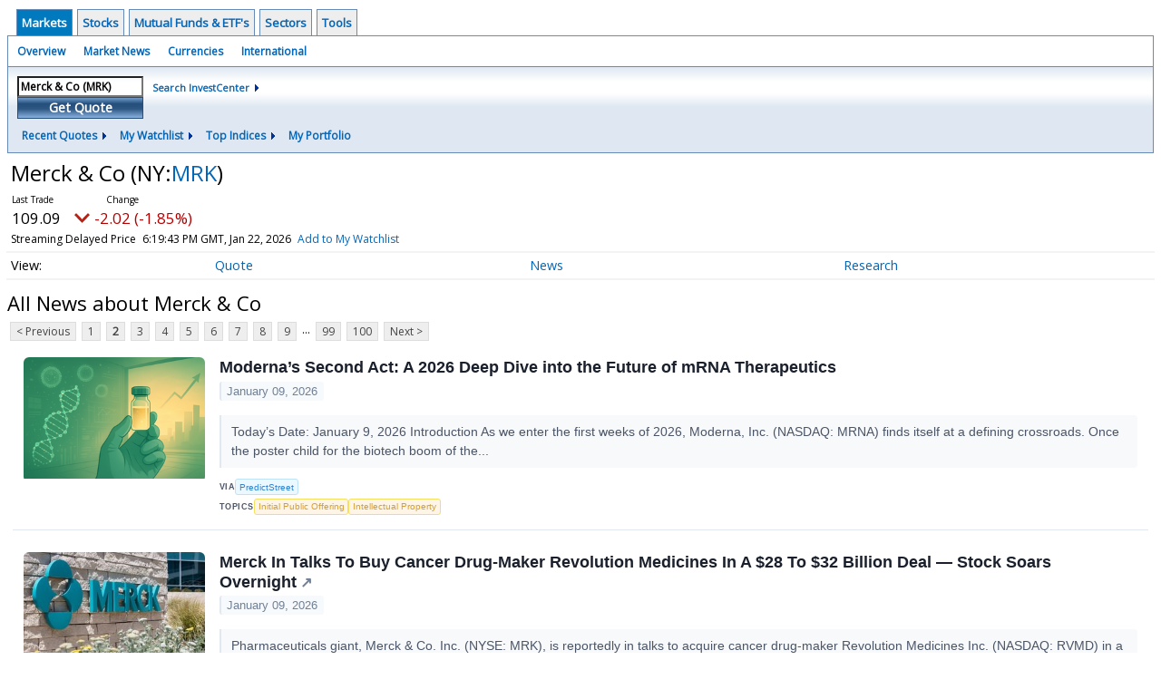

--- FILE ---
content_type: text/html; charset=UTF-8
request_url: https://investor.wedbush.com/wedbush/quote/news?Symbol=NY%3AMRK&CurrentPage=1
body_size: 69238
content:
<!doctype html>

  
<div class="invc">
<link href="https://fonts.googleapis.com/css2?family=Open+Sans&display=swap" rel="stylesheet">


  <script src="//js.financialcontent.com/FCON/FCON.js" type="text/javascript"></script>
  <script type="text/javascript">
   FCON.initialize('//js.financialcontent.com/',true,'investor.wedbush.com','wedbush','');
  </script>
  
 <script type="text/javascript" id="dianomi_context_script" src="https://www.dianomi.com/js/contextfeed.js"></script>

<link rel="stylesheet" href="https://investor.wedbush.com/privatelabel/privatelabel1.css">
 <script type="text/javascript">
  document.FCON.setAutoReload(600);
 </script>

 <div class="nav">
  <div class="investingnav1">
 <div class="menu clearfix" hoverable="true">
  <div class="item active" hoverable="true"><a href="https://investor.wedbush.com/wedbush/markets">Markets</a></div>
  <div class="item " hoverable="true"><a href="https://investor.wedbush.com/wedbush/stocks">Stocks</a></div>
  <div class="item " hoverable="true"><a href="https://investor.wedbush.com/wedbush/funds">Mutual Funds &amp; ETF&#39;s</a></div>
  <div class="item " hoverable="true"><a href="https://investor.wedbush.com/wedbush/sectors">Sectors</a></div>
  <div class="item " hoverable="true"><a href="https://investor.wedbush.com/wedbush/user/login">Tools</a></div>
 </div>
 <div class="items clearfix">
  <div class="item "><a href="https://investor.wedbush.com/wedbush/markets">Overview</a></div>
  <div class="item "><a href="https://investor.wedbush.com/wedbush/markets/news">Market News</a></div>
  <div class="item "><a href="https://investor.wedbush.com/wedbush/currencies">Currencies</a></div>
  <div class="item "><a href="https://investor.wedbush.com/wedbush/markets/international">International</a></div>
 </div>
 <div class="getquote clearfix">
  <div class="clearfix">
   <div class="tickerbox" id="investingnav_tickerbox"></div>
   <a class="investingnav_search" href="https://investor.wedbush.com/wedbush/search">Search InvestCenter</a>
  </div>
  <div class="hotlinks clearfix">
   <div class="hotlink">
    <a class="drop" hoverMenu="_next">Recent Quotes</a>
    <div class="drop_items" style="display:none">
     <div class="morelink clearfix"><a href="https://investor.wedbush.com/wedbush/user/recentquotes">View Full List</a></div>
    </div>
   </div>
   <div class="hotlink">
    <a class="drop" hoverMenu="_next">My Watchlist</a>
    <div class="drop_items" style="display:none">
     <div class="morelink clearfix"><a href="https://investor.wedbush.com/wedbush/user/watchlist">Create Watchlist</a></div>
    </div>
   </div>
   <div class="hotlink">
    <a class="drop" hoverMenu="_next">Top Indices</a>
    <div class="drop_items" style="display:none">
     <div class="clearfix"><a href="https://investor.wedbush.com/wedbush/quote?Symbol=DJI%3ADJI">DJI</a></div>
     <div class="clearfix"><a href="https://investor.wedbush.com/wedbush/quote?Symbol=NQ%3ACOMP">Nasdaq Composite</a></div>
     <div class="clearfix"><a href="https://investor.wedbush.com/wedbush/quote?Symbol=CBOE%3ASPX">SPX</a></div>
    </div>
   </div>
   <div class="hotlink"><a style="background: none;" href="https://investor.wedbush.com/wedbush/user/portfolio">My Portfolio</a></div>
  </div>
 </div>
</div>
<script type="text/javascript">
 document.FCON.loadLibrary('Hover');
 document.FCON.loadLibraryCallback('TickerBox',
  function () {
   document.FCON.TickerBox.create(document.getElementById("investingnav_tickerbox"),{defaultCaption: 'Merck &amp; Co (MRK)'});
  }
 );
</script>
<link rel="stylesheet" href="https://investor.wedbush.com/client/wedbush/nav.css">
 </div>

 <div class="fc-page fc-page-quote-news">
<link rel="stylesheet" href="https://investor.wedbush.com/widget/privatelabel/nav/quotenav2020.css"><div class="quote-nav-2020">
 <h1>
  Merck &amp; Co
  <span class="quote-nav-2020-symbol">
   (NY:<a title="Quote for Merck &amp; Co" href="https://investor.wedbush.com/wedbush/quote?Symbol=NY%3AMRK">MRK</a>)
  </span>
 </h1>
 <div class="quote-nav-2020-price-box">
  <span class="quote-nav-2020-price">109.09</span>
  <span class="quote-nav-2020-change">
   <span class="change arrow arrow_down negative change_negative">
    -2.02 
    (-1.82%)
   </span>
  </span>
  <div class="quote-nav-2020-breakpoint"></div>
  <span class="quote-nav-2020-delay">Streaming Delayed Price</span>
  <span class="quote-nav-2020-date">Updated:  1:19 PM EST, Jan 22, 2026</span>
  <span class="quote-nav-2020-add-watchlist"><a href="https://investor.wedbush.com/wedbush/user/watchlist" onclick="myWatchlist.addSymbol('NY:MRK');">Add to My Watchlist</a></span>
 </div>
 <div class="quote-nav-2020-menu">
  <div class="quote-nav-2020-menu-item">
   <a href="https://investor.wedbush.com/wedbush/quote?Symbol=NY%3AMRK">Quote</a>
   <div class="quote-nav-2020-menu-item-drop">
    <a class="" href="https://investor.wedbush.com/wedbush/quote?Symbol=NY%3AMRK">Overview</a>
    <a class="" href="https://investor.wedbush.com/wedbush/quote/detailedquote?Symbol=NY%3AMRK">Detailed Quote</a>
    <a class="" href="https://investor.wedbush.com/wedbush/quote/chart?Symbol=NY%3AMRK">Charting</a>
    <a class="" href="https://investor.wedbush.com/wedbush/quote/historical?Symbol=NY%3AMRK">Historical Prices</a>
   </div>
  </div>
  <div class="quote-nav-2020-menu-item">
   <a href="https://investor.wedbush.com/wedbush/quote/news?Symbol=NY%3AMRK">News</a>
   <div class="quote-nav-2020-menu-item-drop">
    <a class="active" href="https://investor.wedbush.com/wedbush/quote/news?Symbol=NY%3AMRK">All News</a>
    <a class="" href="https://investor.wedbush.com/wedbush/quote/news?Symbol=NY%3AMRK&amp;ChannelType=NEWS">News Headlines</a>
    <a class="" href="https://investor.wedbush.com/wedbush/quote/news?Symbol=NY%3AMRK&amp;ChannelType=PRESSRELEASES">Press Releases</a>
   </div>
  </div>
  <div class="quote-nav-2020-menu-item">
   <a href="https://investor.wedbush.com/wedbush/quote/filings/quarterly?Symbol=NY%3AMRK">Research</a>
   <div class="quote-nav-2020-menu-item-drop">
    <a class="" href="https://investor.wedbush.com/wedbush/quote/filings/quarterly?Symbol=NY%3AMRK">Quarterly Reports</a>
    <a class="" href="https://investor.wedbush.com/wedbush/quote/filings/insider?Symbol=NY%3AMRK">Insider Filings</a>
    <a class="" href="https://investor.wedbush.com/wedbush/quote/filings/other?Symbol=NY%3AMRK">Other Filings</a>
   </div>
  </div>
 </div>
 </div>
<script type="text/javascript">
 var myWatchlist;
 document.FCON.loadLibraryCallback('WatchList',
  function () {
   var recent = new WatchList('RecentStocks');
   recent.addSymbol('NY:MRK');
   myWatchlist = new WatchList('fc_watchlist');
  }
 );
 
 var decimals = 2;
 var interestMode = 0;
 var priceEl = document.querySelector('.quote-nav-2020-price');
 var changeEl = document.querySelector('.quote-nav-2020-change > .change');
 var dateEl = document.querySelector('.quote-nav-2020-date');
 
 document.FCON.loadLibraryCallback('Format', function () {
  document.FCON.loadLibraryCallback('Streaming', function () {
   document.FCON.Streaming.watchSymbols(
    new Array("321:10683053"),
    function(data) {
     var prevClose = 111.11;
     var price = parseFloat(data.P);
     var tradeTime = parseInt(data.T);

     if (price > 0) {
      priceEl.innerHTML = document.FCON.Format.format(
       price,
       {
        Type: 'number', 
        Decimals: decimals,
        Comma: 1, 
        Default: '0.00',
        Suffix: interestMode ? '%' : ''
       }
      );
     
      if (prevClose > 0) {
       var change = price - prevClose;
       var changePercent = change * 100 / price;

       if (change > 0) changeEl.className = 'change arrow arrow_up positive change_positive';
       else if (change < 0) changeEl.className = 'change arrow arrow_down negative change_negative';
       else changeEl.className = 'change arrow arrow_neutral';
       
       var changeHTML = [
        document.FCON.Format.format(change, { Type: 'number', Decimals: decimals, Comma: 1, Plus: 1, Default: '0.00', Suffix: interestMode ? '%' : '' })
       ];

       if (! interestMode) {
        changeHTML.push(" (", document.FCON.Format.format(changePercent,{Type: 'number', Decimals: 2, Comma: 1, Plus: 1, Suffix: '%', Default: '0.00%'}), ")");
       }
       changeEl.innerHTML = changeHTML.join("");
      }
     }
     
     if (tradeTime > 0) {
      dateEl.innerHTML = document.FCON.Format.format(tradeTime * 1000,{Type: 'dateSpec', Spec: 'tradeTime'});
     }
    }
   )
  });
 });
</script>




<link rel="stylesheet" href="https://investor.wedbush.com/widget/privatelabel/header/header2020.css"><div class="header-2020">
 <h1>All News about Merck & Co</h1>
</div>

<div class="numbered-page-nav-2020">
 <a href="https://investor.wedbush.com/wedbush/quote/news?Symbol=NY%3AMRK">&lt; Previous</a>
 <a class="" href="https://investor.wedbush.com/wedbush/quote/news?Symbol=NY%3AMRK">1</a>
 <a class="active" href="https://investor.wedbush.com/wedbush/quote/news?Symbol=NY%3AMRK&amp;CurrentPage=1">2</a>
 <a class="" href="https://investor.wedbush.com/wedbush/quote/news?CurrentPage=2&amp;Symbol=NY%3AMRK">3</a>
 <a class="" href="https://investor.wedbush.com/wedbush/quote/news?Symbol=NY%3AMRK&amp;CurrentPage=3">4</a>
 <a class="" href="https://investor.wedbush.com/wedbush/quote/news?Symbol=NY%3AMRK&amp;CurrentPage=4">5</a>
 <a class="" href="https://investor.wedbush.com/wedbush/quote/news?CurrentPage=5&amp;Symbol=NY%3AMRK">6</a>
 <a class="" href="https://investor.wedbush.com/wedbush/quote/news?Symbol=NY%3AMRK&amp;CurrentPage=6">7</a>
 <a class="" href="https://investor.wedbush.com/wedbush/quote/news?CurrentPage=7&amp;Symbol=NY%3AMRK">8</a>
 <a class="" href="https://investor.wedbush.com/wedbush/quote/news?CurrentPage=8&amp;Symbol=NY%3AMRK">9</a>
<div class="spacer">...</div>
 <a class="" href="https://investor.wedbush.com/wedbush/quote/news?CurrentPage=98&amp;Symbol=NY%3AMRK">99</a>
 <a class="" href="https://investor.wedbush.com/wedbush/quote/news?CurrentPage=99&amp;Symbol=NY%3AMRK">100</a>
 <a href="https://investor.wedbush.com/wedbush/quote/news?Symbol=NY%3AMRK&amp;CurrentPage=2">Next &gt;</a>
</div>
<link rel="stylesheet" href="https://investor.wedbush.com/widget/privatelabel/nav/numberedpagenav1.css">
<div class="widget">
 
<link rel="stylesheet" href="https://investor.wedbush.com/widget/privatelabel/newsrpm/headlines1.css">
<div class="newsrpm-headlines1">

  <div class="headline has-photo">
  <div class="left">
   <div class="photo">
    <img src="https://cdn.newsrpm.com/image/264727?maxWidth=300" alt="News headline image" style="visibility: hidden" onLoad="this.style.visibility = 'visible'">
   </div>
  </div>
  <div class="right">
   <div class="title">
    <a target="" title="Moderna&rsquo;s Second Act: A 2026 Deep Dive into the Future of mRNA Therapeutics" href="https://investor.wedbush.com/wedbush/article/predictstreet-2026-1-9-modernas-second-act-a-2026-deep-dive-into-the-future-of-mrna-therapeutics">Moderna&rsquo;s Second Act: A 2026 Deep Dive into the Future of mRNA Therapeutics</a>
    <div class="date" itemprop="datePublished">January 09, 2026</div>
   </div>
    <div class="excerpt"><a class="nolink excerptlink" href="https://investor.wedbush.com/wedbush/article/predictstreet-2026-1-9-modernas-second-act-a-2026-deep-dive-into-the-future-of-mrna-therapeutics">Today&rsquo;s Date: January 9, 2026 Introduction As we enter the first weeks of 2026, Moderna, Inc. (NASDAQ: MRNA) finds itself at a defining crossroads. Once the poster child for the biotech boom of the...&nbsp;</a></div>
   <div class="meta-row">
    <div class="meta provider"><span>Via</span> <a href="https://investor.wedbush.com/wedbush/news/provider/predictstreet">PredictStreet</a></div>
    <div class="meta related-tags"><span>Topics</span>
      <a href="https://investor.wedbush.com/wedbush/news/topic/initial%20public%20offering">Initial Public Offering</a>
      <a href="https://investor.wedbush.com/wedbush/news/topic/intellectual%20property">Intellectual Property</a>
    </div>
   </div>

  </div>
 </div>

  <div class="headline linked-out has-photo">
  <div class="left">
   <div class="photo">
    <img src="https://cdn.newsrpm.com/image/264465?maxWidth=300" alt="News headline image" style="visibility: hidden" onLoad="this.style.visibility = 'visible'">
   </div>
  </div>
  <div class="right">
   <div class="title">
    <a target="_blank" title="Merck In Talks To Buy Cancer Drug-Maker Revolution Medicines In A $28 To $32 Billion Deal &mdash; Stock Soars Overnight" href="https://www.benzinga.com/m-a/26/01/49805296/merck-in-talks-to-buy-cancer-drug-maker-revolution-medicines-in-a-28-to-32-billion-deal-stock-soars-overnight">Merck In Talks To Buy Cancer Drug-Maker Revolution Medicines In A $28 To $32 Billion Deal &mdash; Stock Soars Overnight<span class="link-arrow">&nbsp;&#x2197;</span></a>
    <div class="date" itemprop="datePublished">January 09, 2026</div>
   </div>
    <div class="excerpt"><a class="nolink excerptlink" href="https://www.benzinga.com/m-a/26/01/49805296/merck-in-talks-to-buy-cancer-drug-maker-revolution-medicines-in-a-28-to-32-billion-deal-stock-soars-overnight">Pharmaceuticals giant, Merck &amp; Co. Inc. (NYSE: MRK), is reportedly in talks to acquire cancer drug-maker Revolution Medicines Inc. (NASDAQ: RVMD) in a deal potentially valued at between $28 and $32...&nbsp;</a></div>
   <div class="meta-row">
    <div class="meta provider"><span>Via</span> <a href="https://investor.wedbush.com/wedbush/news/provider/benzinga">Benzinga</a></div>
   </div>

  </div>
 </div>

  <div class="headline linked-out">
  <div class="right">
   <div class="title">
    <a target="_blank" title="J&amp;J Cuts Deal With Trump&rsquo;s White House To Slash Drug Prices And Dodge Tariffs" href="https://stocktwits.com/news-articles/markets/equity/j-and-j-cuts-deal-with-trump-s-white-house-to-slash-drug-prices-and-dodge-tariffs/cmU2GbnR45p">J&amp;J Cuts Deal With Trump&rsquo;s White House To Slash Drug Prices And Dodge Tariffs<span class="link-arrow">&nbsp;&#x2197;</span></a>
    <div class="date" itemprop="datePublished">January 08, 2026</div>
   </div>
   <div class="meta-row">
    <div class="meta provider"><span>Via</span> <a href="https://investor.wedbush.com/wedbush/news/provider/stocktwits">Stocktwits</a></div>
    <div class="meta related-tags"><span>Topics</span>
      <a href="https://investor.wedbush.com/wedbush/news/topic/government">Government</a>
    </div>
   </div>

  </div>
 </div>

  <div class="headline has-photo">
  <div class="left">
   <div class="photo">
    <img src="https://cdn.newsrpm.com/image/264348?maxWidth=300" alt="News headline image" style="visibility: hidden" onLoad="this.style.visibility = 'visible'">
   </div>
  </div>
  <div class="right">
   <div class="title">
    <a target="" title="American Trade Resilience: Deficit Hits 17-Year Low as Export Surge and Tariff Shocks Reshape Global Commerce" href="https://investor.wedbush.com/wedbush/article/marketminute-2026-1-8-american-trade-resilience-deficit-hits-17-year-low-as-export-surge-and-tariff-shocks-reshape-global-commerce">American Trade Resilience: Deficit Hits 17-Year Low as Export Surge and Tariff Shocks Reshape Global Commerce</a>
    <div class="date" itemprop="datePublished">January 08, 2026</div>
   </div>
    <div class="excerpt"><a class="nolink excerptlink" href="https://investor.wedbush.com/wedbush/article/marketminute-2026-1-8-american-trade-resilience-deficit-hits-17-year-low-as-export-surge-and-tariff-shocks-reshape-global-commerce">In a landmark shift for the American economy, the U.S. trade deficit has plummeted to its lowest level in 17 years, signaling a profound transformation in global supply chains and domestic production....&nbsp;</a></div>
   <div class="meta-row">
    <div class="meta provider"><span>Via</span> <a href="https://investor.wedbush.com/wedbush/news/provider/marketminute">MarketMinute</a></div>
    <div class="meta related-tags"><span>Topics</span>
      <a href="https://investor.wedbush.com/wedbush/news/topic/artificial%20intelligence">Artificial Intelligence</a>
      <a href="https://investor.wedbush.com/wedbush/news/topic/economy">Economy</a>
      <a href="https://investor.wedbush.com/wedbush/news/topic/energy">Energy</a>
    </div>
   </div>

  </div>
 </div>

  <div class="headline linked-out">
  <div class="right">
   <div class="title">
    <a target="_blank" title="Merck Looks To Buy Cancer Drugmaker Revolution Medicines: Report" href="https://stocktwits.com/news-articles/markets/equity/merck-looks-to-buy-cancer-drugmaker-revolution-medicines-report/cmUbkVCR450">Merck Looks To Buy Cancer Drugmaker Revolution Medicines: Report<span class="link-arrow">&nbsp;&#x2197;</span></a>
    <div class="date" itemprop="datePublished">January 08, 2026</div>
   </div>
   <div class="meta-row">
    <div class="meta provider"><span>Via</span> <a href="https://investor.wedbush.com/wedbush/news/provider/stocktwits">Stocktwits</a></div>
   </div>

  </div>
 </div>

  <div class="headline has-photo">
  <div class="left">
   <div class="photo">
    <img src="https://cdn.newsrpm.com/image/263690?maxWidth=300" alt="News headline image" style="visibility: hidden" onLoad="this.style.visibility = 'visible'">
   </div>
  </div>
  <div class="right">
   <div class="title">
    <a target="" title="The $20 Billion Question: Revolution Medicines Surges as Big Pharma Circles the Pan-RAS Leader" href="https://investor.wedbush.com/wedbush/article/marketminute-2026-1-8-the-20-billion-question-revolution-medicines-surges-as-big-pharma-circles-the-pan-ras-leader">The $20 Billion Question: Revolution Medicines Surges as Big Pharma Circles the Pan-RAS Leader</a>
    <div class="date" itemprop="datePublished">January 08, 2026</div>
   </div>
    <div class="excerpt"><a class="nolink excerptlink" href="https://investor.wedbush.com/wedbush/article/marketminute-2026-1-8-the-20-billion-question-revolution-medicines-surges-as-big-pharma-circles-the-pan-ras-leader">The first week of 2026 has set the biotech sector ablaze, with Revolution Medicines (NASDAQ: RVMD) finding itself at the epicenter of a high-stakes acquisition tug-of-war. Shares of the Redwood...&nbsp;</a></div>
   <div class="meta-row">
    <div class="meta provider"><span>Via</span> <a href="https://investor.wedbush.com/wedbush/news/provider/marketminute">MarketMinute</a></div>
    <div class="meta related-tags"><span>Topics</span>
      <a href="https://investor.wedbush.com/wedbush/news/topic/intellectual%20property">Intellectual Property</a>
    </div>
   </div>

  </div>
 </div>
<div class="headline dianomi_context" data-dianomi-context-id="4150"></div>

  <div class="headline has-photo">
  <div class="left">
   <div class="photo">
    <img src="https://cdn.newsrpm.com/image/263681?maxWidth=300" alt="News headline image" style="visibility: hidden" onLoad="this.style.visibility = 'visible'">
   </div>
  </div>
  <div class="right">
   <div class="title">
    <a target="" title="Neogen Shares Skyrocket as Q2 Earnings Beat Signals Turning Point in 3M Integration Strategy" href="https://investor.wedbush.com/wedbush/article/marketminute-2026-1-8-neogen-shares-skyrocket-as-q2-earnings-beat-signals-turning-point-in-3m-integration-strategy">Neogen Shares Skyrocket as Q2 Earnings Beat Signals Turning Point in 3M Integration Strategy</a>
    <div class="date" itemprop="datePublished">January 08, 2026</div>
   </div>
    <div class="excerpt"><a class="nolink excerptlink" href="https://investor.wedbush.com/wedbush/article/marketminute-2026-1-8-neogen-shares-skyrocket-as-q2-earnings-beat-signals-turning-point-in-3m-integration-strategy">LANSING, MI &ndash; Shares of Neogen Corporation (NASDAQ: NEOG) experienced a dramatic surge in early trading today, climbing nearly 29% after the food and animal safety leader reported second-quarter fiscal...&nbsp;</a></div>
   <div class="meta-row">
    <div class="meta provider"><span>Via</span> <a href="https://investor.wedbush.com/wedbush/news/provider/marketminute">MarketMinute</a></div>
    <div class="meta related-tags"><span>Topics</span>
      <a href="https://investor.wedbush.com/wedbush/news/topic/earnings">Earnings</a>
      <a href="https://investor.wedbush.com/wedbush/news/topic/economy">Economy</a>
    </div>
   </div>

  </div>
 </div>

  <div class="headline has-photo">
  <div class="left">
   <div class="photo">
    <img src="https://cdn.newsrpm.com/image/262958?maxWidth=300" alt="News headline image" style="visibility: hidden" onLoad="this.style.visibility = 'visible'">
   </div>
  </div>
  <div class="right">
   <div class="title">
    <a target="" title="The 2026 Pharma M&amp;A Outlook: Obesity, HIV, and the Biotech Renaissance" href="https://investor.wedbush.com/wedbush/article/marketminute-2026-1-7-the-2026-pharma-m-and-a-outlook-obesity-hiv-and-the-biotech-renaissance">The 2026 Pharma M&amp;A Outlook: Obesity, HIV, and the Biotech Renaissance</a>
    <div class="date" itemprop="datePublished">January 07, 2026</div>
   </div>
    <div class="excerpt"><a class="nolink excerptlink" href="https://investor.wedbush.com/wedbush/article/marketminute-2026-1-7-the-2026-pharma-m-and-a-outlook-obesity-hiv-and-the-biotech-renaissance">As the pharmaceutical industry rings in 2026, the landscape of healthcare investment has shifted from cautious recovery to a full-scale acquisition frenzy. Driven by a looming &quot;super-cliff&quot; of patent...&nbsp;</a></div>
   <div class="meta-row">
    <div class="meta provider"><span>Via</span> <a href="https://investor.wedbush.com/wedbush/news/provider/marketminute">MarketMinute</a></div>
    <div class="meta related-tags"><span>Topics</span>
      <a href="https://investor.wedbush.com/wedbush/news/topic/artificial%20intelligence">Artificial Intelligence</a>
      <a href="https://investor.wedbush.com/wedbush/news/topic/economy">Economy</a>
      <a href="https://investor.wedbush.com/wedbush/news/topic/intellectual%20property">Intellectual Property</a>
    </div>
   </div>

  </div>
 </div>

  <div class="headline has-photo">
  <div class="left">
   <div class="photo">
    <img src="https://cdn.newsrpm.com/image/262927?maxWidth=300" alt="News headline image" style="visibility: hidden" onLoad="this.style.visibility = 'visible'">
   </div>
  </div>
  <div class="right">
   <div class="title">
    <a target="" title="The Trillion-Dollar Treatment: Eli Lilly Solidifies Dominance as Obesity Drug Boom Enters New Era" href="https://investor.wedbush.com/wedbush/article/marketminute-2026-1-7-the-trillion-dollar-treatment-eli-lilly-solidifies-dominance-as-obesity-drug-boom-enters-new-era">The Trillion-Dollar Treatment: Eli Lilly Solidifies Dominance as Obesity Drug Boom Enters New Era</a>
    <div class="date" itemprop="datePublished">January 07, 2026</div>
   </div>
    <div class="excerpt"><a class="nolink excerptlink" href="https://investor.wedbush.com/wedbush/article/marketminute-2026-1-7-the-trillion-dollar-treatment-eli-lilly-solidifies-dominance-as-obesity-drug-boom-enters-new-era">As the calendar turns to early 2026, the global pharmaceutical landscape is being redefined by a single, seismic force: the metabolic health revolution. At the epicenter of this transformation stands...&nbsp;</a></div>
   <div class="meta-row">
    <div class="meta provider"><span>Via</span> <a href="https://investor.wedbush.com/wedbush/news/provider/marketminute">MarketMinute</a></div>
    <div class="meta related-tags"><span>Topics</span>
      <a href="https://investor.wedbush.com/wedbush/news/topic/economy">Economy</a>
    </div>
   </div>

  </div>
 </div>

  <div class="headline linked-out has-photo">
  <div class="left">
   <div class="photo">
    <img src="https://cdn.newsrpm.com/image/262830?maxWidth=300" alt="News headline image" style="visibility: hidden" onLoad="this.style.visibility = 'visible'">
   </div>
  </div>
  <div class="right">
   <div class="title">
    <a target="_blank" title="3 Drug Stocks to Buy at a Discount" href="https://www.fool.com/investing/2026/01/07/3-drug-stocks-to-buy-at-a-discount/?source=financialcontent&amp;utm_source=financialcontent&amp;utm_medium=feed&amp;utm_campaign=article&amp;referring_guid=63ff380b-0139-41fd-a97b-d5f45c9574f3">3 Drug Stocks to Buy at a Discount<span class="link-arrow">&nbsp;&#x2197;</span></a>
    <div class="date" itemprop="datePublished">January 07, 2026</div>
   </div>
    <div class="excerpt"><a class="nolink excerptlink" href="https://www.fool.com/investing/2026/01/07/3-drug-stocks-to-buy-at-a-discount/?source=financialcontent&amp;utm_source=financialcontent&amp;utm_medium=feed&amp;utm_campaign=article&amp;referring_guid=63ff380b-0139-41fd-a97b-d5f45c9574f3">The big news in the drug sector is the emergence of GLP-1 weight loss drugs, but dig deeper, and you&#39;ll find relatively cheap industry giants to consider.&nbsp;</a></div>
   <div class="meta-row">
    <div class="meta provider"><span>Via</span> <a href="https://investor.wedbush.com/wedbush/news/provider/fool">The Motley Fool</a></div>
   </div>

  </div>
 </div>

  <div class="headline has-photo">
  <div class="left">
   <div class="photo">
    <img src="https://cdn.newsrpm.com/image/262264?maxWidth=300" alt="News headline image" style="visibility: hidden" onLoad="this.style.visibility = 'visible'">
   </div>
  </div>
  <div class="right">
   <div class="title">
    <a target="" title="Moderna&rsquo;s Second Act: Analyzing the 2026 Pipeline Pivot and Recent Stock Surge" href="https://investor.wedbush.com/wedbush/article/predictstreet-2026-1-7-modernas-second-act-analyzing-the-2026-pipeline-pivot-and-recent-stock-surge">Moderna&rsquo;s Second Act: Analyzing the 2026 Pipeline Pivot and Recent Stock Surge</a>
    <div class="date" itemprop="datePublished">January 07, 2026</div>
   </div>
    <div class="excerpt"><a class="nolink excerptlink" href="https://investor.wedbush.com/wedbush/article/predictstreet-2026-1-7-modernas-second-act-analyzing-the-2026-pipeline-pivot-and-recent-stock-surge">Date: January 7, 2026 Introduction Moderna, Inc. (NASDAQ: MRNA), once the definitive poster child of the COVID-19 pandemic response, is currently undergoing one of the most significant pivots in the...&nbsp;</a></div>
   <div class="meta-row">
    <div class="meta provider"><span>Via</span> <a href="https://investor.wedbush.com/wedbush/news/provider/predictstreet">PredictStreet</a></div>
    <div class="meta related-tags"><span>Topics</span>
      <a href="https://investor.wedbush.com/wedbush/news/topic/economy">Economy</a>
      <a href="https://investor.wedbush.com/wedbush/news/topic/initial%20public%20offering">Initial Public Offering</a>
      <a href="https://investor.wedbush.com/wedbush/news/topic/intellectual%20property">Intellectual Property</a>
    </div>
   </div>

  </div>
 </div>

  <div class="headline has-photo">
  <div class="left">
   <div class="photo">
    <img src="https://cdn.newsrpm.com/image/261857?maxWidth=300" alt="News headline image" style="visibility: hidden" onLoad="this.style.visibility = 'visible'">
   </div>
  </div>
  <div class="right">
   <div class="title">
    <a target="" title="Merck Initiates Phase 3 KANDLELIT-007 Trial Evaluating Calderasib (MK-1084), an Investigational Oral KRAS G12C Inhibitor, in Combination With KEYTRUDA QLEX&trade; (pembrolizumab and berahyaluronidase alfa-pmph) in Certain Patients With Advanced NSCLC" href="https://investor.wedbush.com/wedbush/article/[base64]">Merck Initiates Phase 3 KANDLELIT-007 Trial Evaluating Calderasib (MK-1084), an Investigational Oral KRAS G12C Inhibitor, in Combination With KEYTRUDA QLEX&trade; (pembrolizumab and berahyaluronidase alfa-pmph) in Certain Patients With Advanced NSCLC</a>
    <div class="date" itemprop="datePublished">January 07, 2026</div>
   </div>
   <div class="meta publisher"><span>From</span> <a href="https://investor.wedbush.com/wedbush/news/publisher/merck%20&amp;%20co.,%20inc.">Merck &amp; Co., Inc.</a></div>
   <div class="meta-row">
    <div class="meta provider"><span>Via</span> <a href="https://investor.wedbush.com/wedbush/news/provider/bizwire">Business Wire</a></div>
   </div>

  </div>
 </div>
<div class="headline dianomi_context" data-dianomi-context-id="4150"></div>

  <div class="headline has-photo">
  <div class="left">
   <div class="photo">
    <img src="https://cdn.newsrpm.com/image/261848?maxWidth=300" alt="News headline image" style="visibility: hidden" onLoad="this.style.visibility = 'visible'">
   </div>
  </div>
  <div class="right">
   <div class="title">
    <a target="" title="Merck to Complete Acquisition of Cidara Therapeutics" href="https://investor.wedbush.com/wedbush/article/bizwire-2026-1-7-merck-to-complete-acquisition-of-cidara-therapeutics">Merck to Complete Acquisition of Cidara Therapeutics</a>
    <div class="date" itemprop="datePublished">January 07, 2026</div>
   </div>
   <div class="meta publisher"><span>From</span> <a href="https://investor.wedbush.com/wedbush/news/publisher/merck%20sharp%20&amp;%20dohme">Merck Sharp &amp; Dohme</a></div>
   <div class="meta-row">
    <div class="meta provider"><span>Via</span> <a href="https://investor.wedbush.com/wedbush/news/provider/bizwire">Business Wire</a></div>
   </div>

  </div>
 </div>

  <div class="headline has-photo">
  <div class="left">
   <div class="photo">
    <img src="https://cdn.newsrpm.com/image/261831?maxWidth=300" alt="News headline image" style="visibility: hidden" onLoad="this.style.visibility = 'visible'">
   </div>
  </div>
  <div class="right">
   <div class="title">
    <a target="" title="Merck to Hold Fourth-Quarter and Full-Year 2025 Sales and Earnings Conference Call Feb. 3" href="https://investor.wedbush.com/wedbush/article/bizwire-2026-1-7-merck-to-hold-fourth-quarter-and-full-year-2025-sales-and-earnings-conference-call-feb-3">Merck to Hold Fourth-Quarter and Full-Year 2025 Sales and Earnings Conference Call Feb. 3</a>
    <div class="date" itemprop="datePublished">January 07, 2026</div>
   </div>
   <div class="meta publisher"><span>From</span> <a href="https://investor.wedbush.com/wedbush/news/publisher/merck%20&amp;%20co.,%20inc.">Merck &amp; Co., Inc.</a></div>
   <div class="meta-row">
    <div class="meta provider"><span>Via</span> <a href="https://investor.wedbush.com/wedbush/news/provider/bizwire">Business Wire</a></div>
   </div>

  </div>
 </div>

  <div class="headline has-photo">
  <div class="left">
   <div class="photo">
    <img src="https://cdn.newsrpm.com/image/260862?maxWidth=300" alt="News headline image" style="visibility: hidden" onLoad="this.style.visibility = 'visible'">
   </div>
  </div>
  <div class="right">
   <div class="title">
    <a target="" title="The Great Rebalancing: Why Healthcare is Leading the Market Charge in 2026" href="https://investor.wedbush.com/wedbush/article/marketminute-2026-1-6-the-great-rebalancing-why-healthcare-is-leading-the-market-charge-in-2026">The Great Rebalancing: Why Healthcare is Leading the Market Charge in 2026</a>
    <div class="date" itemprop="datePublished">January 06, 2026</div>
   </div>
    <div class="excerpt"><a class="nolink excerptlink" href="https://investor.wedbush.com/wedbush/article/marketminute-2026-1-6-the-great-rebalancing-why-healthcare-is-leading-the-market-charge-in-2026">As the first week of 2026 draws to a close, a distinct shift in market leadership has become the defining story for Wall Street. After a multi-year period where technology and artificial intelligence...&nbsp;</a></div>
   <div class="meta-row">
    <div class="meta provider"><span>Via</span> <a href="https://investor.wedbush.com/wedbush/news/provider/marketminute">MarketMinute</a></div>
    <div class="meta related-tags"><span>Topics</span>
      <a href="https://investor.wedbush.com/wedbush/news/topic/artificial%20intelligence">Artificial Intelligence</a>
      <a href="https://investor.wedbush.com/wedbush/news/topic/economy">Economy</a>
      <a href="https://investor.wedbush.com/wedbush/news/topic/government">Government</a>
    </div>
   </div>

  </div>
 </div>

  <div class="headline linked-out has-photo">
  <div class="left">
   <div class="photo">
    <img src="https://cdn.newsrpm.com/image/260761?maxWidth=300" alt="News headline image" style="visibility: hidden" onLoad="this.style.visibility = 'visible'">
   </div>
  </div>
  <div class="right">
   <div class="title">
    <a target="_blank" title="US Cuts Childhood Vaccine Schedule To 11 Core Shots&mdash; What It Means For Vaccine Makers Like Merck And GSK" href="https://www.benzinga.com/news/health-care/26/01/49720130/us-cuts-childhood-vaccine-schedule-to-11-core-shots-what-it-means-for-vaccine-makers-like-merck-and-gsk">US Cuts Childhood Vaccine Schedule To 11 Core Shots&mdash; What It Means For Vaccine Makers Like Merck And GSK<span class="link-arrow">&nbsp;&#x2197;</span></a>
    <div class="date" itemprop="datePublished">January 06, 2026</div>
   </div>
    <div class="excerpt"><a class="nolink excerptlink" href="https://www.benzinga.com/news/health-care/26/01/49720130/us-cuts-childhood-vaccine-schedule-to-11-core-shots-what-it-means-for-vaccine-makers-like-merck-and-gsk">In a move that could impact vaccine-makers like Merck &amp; Co. Inc. (NYSE: MRK), GSK plc (NYSE: GSK), the U.S. government has decided to massively reduce the number of vaccines it recommends for every...&nbsp;</a></div>
   <div class="meta-row">
    <div class="meta provider"><span>Via</span> <a href="https://investor.wedbush.com/wedbush/news/provider/benzinga">Benzinga</a></div>
   </div>

  </div>
 </div>

  <div class="headline linked-out has-photo">
  <div class="left">
   <div class="photo">
    <img src="https://cdn.newsrpm.com/image/259915?maxWidth=300" alt="News headline image" style="visibility: hidden" onLoad="this.style.visibility = 'visible'">
   </div>
  </div>
  <div class="right">
   <div class="title">
    <a target="_blank" title="Should You Buy the 3 Highest-Paying Dividend Stocks in the Dow Jones?" href="https://www.fool.com/investing/2026/01/05/should-you-buy-the-3-highest-paying-dividend-stock/?source=financialcontent&amp;utm_source=financialcontent&amp;utm_medium=feed&amp;utm_campaign=article&amp;referring_guid=ab88e06a-07b4-4c76-a900-13863c282753">Should You Buy the 3 Highest-Paying Dividend Stocks in the Dow Jones?<span class="link-arrow">&nbsp;&#x2197;</span></a>
    <div class="date" itemprop="datePublished">January 05, 2026</div>
   </div>
    <div class="excerpt"><a class="nolink excerptlink" href="https://www.fool.com/investing/2026/01/05/should-you-buy-the-3-highest-paying-dividend-stock/?source=financialcontent&amp;utm_source=financialcontent&amp;utm_medium=feed&amp;utm_campaign=article&amp;referring_guid=ab88e06a-07b4-4c76-a900-13863c282753">The highest-yielding stocks in the Dow are Verizon, Chevron, and Merck, but should you buy any of them?&nbsp;</a></div>
   <div class="meta-row">
    <div class="meta provider"><span>Via</span> <a href="https://investor.wedbush.com/wedbush/news/provider/fool">The Motley Fool</a></div>
    <div class="meta related-tags"><span>Topics</span>
      <a href="https://investor.wedbush.com/wedbush/news/topic/stocks">Stocks</a>
    </div>
   </div>

  </div>
 </div>

  <div class="headline linked-out has-photo">
  <div class="left">
   <div class="photo">
    <img src="https://cdn.newsrpm.com/image/141247?maxWidth=300" alt="News headline image" style="visibility: hidden" onLoad="this.style.visibility = 'visible'">
   </div>
  </div>
  <div class="right">
   <div class="title">
    <a target="_blank" title="U.S. Scales Back The Number Of Vaccines It Recommends For Every Child" href="https://stocktwits.com/news-articles/markets/equity/u-s-scales-back-the-number-of-vaccines-it-recommends-for-every-child/cmxMUvVR4RX">U.S. Scales Back The Number Of Vaccines It Recommends For Every Child<span class="link-arrow">&nbsp;&#x2197;</span></a>
    <div class="date" itemprop="datePublished">January 05, 2026</div>
   </div>
    <div class="excerpt"><a class="nolink excerptlink" href="https://stocktwits.com/news-articles/markets/equity/u-s-scales-back-the-number-of-vaccines-it-recommends-for-every-child/cmxMUvVR4RX">Move comes in response to a presidential memorandum issued by President Donald Trump in December, aimed at aligning U.S. vaccination practices with other developed nations.&nbsp;</a></div>
   <div class="meta-row">
    <div class="meta provider"><span>Via</span> <a href="https://investor.wedbush.com/wedbush/news/provider/stocktwits">Stocktwits</a></div>
    <div class="meta related-tags"><span>Topics</span>
      <a href="https://investor.wedbush.com/wedbush/news/topic/government">Government</a>
    </div>
   </div>

  </div>
 </div>
<div class="headline dianomi_context" data-dianomi-context-id="4150"></div>

  <div class="headline has-photo">
  <div class="left">
   <div class="photo">
    <img src="https://cdn.newsrpm.com/image/259100?maxWidth=300" alt="News headline image" style="visibility: hidden" onLoad="this.style.visibility = 'visible'">
   </div>
  </div>
  <div class="right">
   <div class="title">
    <a target="" title="Merck to Participate in the 44th Annual J.P. Morgan Healthcare Conference" href="https://investor.wedbush.com/wedbush/article/bizwire-2026-1-5-merck-to-participate-in-the-44th-annual-jp-morgan-healthcare-conference">Merck to Participate in the 44th Annual J.P. Morgan Healthcare Conference</a>
    <div class="date" itemprop="datePublished">January 05, 2026</div>
   </div>
   <div class="meta publisher"><span>From</span> <a href="https://investor.wedbush.com/wedbush/news/publisher/merck%20&amp;%20co.,%20inc.">Merck &amp; Co., Inc.</a></div>
   <div class="meta-row">
    <div class="meta provider"><span>Via</span> <a href="https://investor.wedbush.com/wedbush/news/provider/bizwire">Business Wire</a></div>
   </div>

  </div>
 </div>

  <div class="headline has-photo">
  <div class="left">
   <div class="photo">
    <img src="https://cdn.newsrpm.com/image/258237?maxWidth=300" alt="News headline image" style="visibility: hidden" onLoad="this.style.visibility = 'visible'">
   </div>
  </div>
  <div class="right">
   <div class="title">
    <a target="" title="The 2026 Pharma Reset: How Industry Giants Are Navigating a New Era of Federal Price Controls" href="https://investor.wedbush.com/wedbush/article/marketminute-2026-1-2-the-2026-pharma-reset-how-industry-giants-are-navigating-a-new-era-of-federal-price-controls">The 2026 Pharma Reset: How Industry Giants Are Navigating a New Era of Federal Price Controls</a>
    <div class="date" itemprop="datePublished">January 02, 2026</div>
   </div>
    <div class="excerpt"><a class="nolink excerptlink" href="https://investor.wedbush.com/wedbush/article/marketminute-2026-1-2-the-2026-pharma-reset-how-industry-giants-are-navigating-a-new-era-of-federal-price-controls">Yesterday marked the official commencement of the first-ever &quot;Maximum Fair Prices&quot; (MFPs) for ten of the most widely used drugs in the Medicare program, a direct result of the Inflation Reduction Act&rsquo;s...&nbsp;</a></div>
   <div class="meta-row">
    <div class="meta provider"><span>Via</span> <a href="https://investor.wedbush.com/wedbush/news/provider/marketminute">MarketMinute</a></div>
    <div class="meta related-tags"><span>Topics</span>
      <a href="https://investor.wedbush.com/wedbush/news/topic/economy">Economy</a>
      <a href="https://investor.wedbush.com/wedbush/news/topic/intellectual%20property">Intellectual Property</a>
      <a href="https://investor.wedbush.com/wedbush/news/topic/world%20trade">World Trade</a>
    </div>
   </div>

  </div>
 </div>

  <div class="headline has-photo">
  <div class="left">
   <div class="photo">
    <img src="https://cdn.newsrpm.com/image/258220?maxWidth=300" alt="News headline image" style="visibility: hidden" onLoad="this.style.visibility = 'visible'">
   </div>
  </div>
  <div class="right">
   <div class="title">
    <a target="" title="BofA Unveils Q1 2026 Top Stock Picks: High-Conviction Bets on AI Infrastructure and Health Care Valuations" href="https://investor.wedbush.com/wedbush/article/marketminute-2026-1-2-bofa-unveils-q1-2026-top-stock-picks-high-conviction-bets-on-ai-infrastructure-and-health-care-valuations">BofA Unveils Q1 2026 Top Stock Picks: High-Conviction Bets on AI Infrastructure and Health Care Valuations</a>
    <div class="date" itemprop="datePublished">January 02, 2026</div>
   </div>
    <div class="excerpt"><a class="nolink excerptlink" href="https://investor.wedbush.com/wedbush/article/marketminute-2026-1-2-bofa-unveils-q1-2026-top-stock-picks-high-conviction-bets-on-ai-infrastructure-and-health-care-valuations">As the opening bells of 2026 ring across Wall Street, Bank of America Securities has released its highly anticipated &quot;Top 10 U.S. Stock Ideas for Q1 2026.&quot; The report, a cornerstone for institutional...&nbsp;</a></div>
   <div class="meta-row">
    <div class="meta provider"><span>Via</span> <a href="https://investor.wedbush.com/wedbush/news/provider/marketminute">MarketMinute</a></div>
    <div class="meta related-tags"><span>Topics</span>
      <a href="https://investor.wedbush.com/wedbush/news/topic/artificial%20intelligence">Artificial Intelligence</a>
      <a href="https://investor.wedbush.com/wedbush/news/topic/economy">Economy</a>
    </div>
   </div>

  </div>
 </div>

  <div class="headline has-photo">
  <div class="left">
   <div class="photo">
    <img src="https://cdn.newsrpm.com/image/257750?maxWidth=300" alt="News headline image" style="visibility: hidden" onLoad="this.style.visibility = 'visible'">
   </div>
  </div>
  <div class="right">
   <div class="title">
    <a target="" title="Generating Yield in a Sideways Market: The Strategic Rise of Dow Jones Covered Call ETFs" href="https://investor.wedbush.com/wedbush/article/marketminute-2026-1-1-generating-yield-in-a-sideways-market-the-strategic-rise-of-dow-jones-covered-call-etfs">Generating Yield in a Sideways Market: The Strategic Rise of Dow Jones Covered Call ETFs</a>
    <div class="date" itemprop="datePublished">January 01, 2026</div>
   </div>
    <div class="excerpt"><a class="nolink excerptlink" href="https://investor.wedbush.com/wedbush/article/marketminute-2026-1-1-generating-yield-in-a-sideways-market-the-strategic-rise-of-dow-jones-covered-call-etfs">As the financial markets cross the threshold into 2026, investors find themselves navigating a complex landscape defined by &quot;tariff-driven&quot; volatility and a shift toward earnings-justified valuations....&nbsp;</a></div>
   <div class="meta-row">
    <div class="meta provider"><span>Via</span> <a href="https://investor.wedbush.com/wedbush/news/provider/marketminute">MarketMinute</a></div>
    <div class="meta related-tags"><span>Topics</span>
      <a href="https://investor.wedbush.com/wedbush/news/topic/etfs">ETFs</a>
      <a href="https://investor.wedbush.com/wedbush/news/topic/economy">Economy</a>
      <a href="https://investor.wedbush.com/wedbush/news/topic/regulatory%20compliance">Regulatory Compliance</a>
    </div>
   </div>

  </div>
 </div>

  <div class="headline has-photo">
  <div class="left">
   <div class="photo">
    <img src="https://cdn.newsrpm.com/image/257717?maxWidth=300" alt="News headline image" style="visibility: hidden" onLoad="this.style.visibility = 'visible'">
   </div>
  </div>
  <div class="right">
   <div class="title">
    <a target="" title="Pfizer&rsquo;s Dividend Trap or Deep Value? Analyzing the Pharma Giant as Shares Languish Below $30" href="https://investor.wedbush.com/wedbush/article/marketminute-2026-1-1-pfizers-dividend-trap-or-deep-value-analyzing-the-pharma-giant-as-shares-languish-below-30">Pfizer&rsquo;s Dividend Trap or Deep Value? Analyzing the Pharma Giant as Shares Languish Below $30</a>
    <div class="date" itemprop="datePublished">January 01, 2026</div>
   </div>
    <div class="excerpt"><a class="nolink excerptlink" href="https://investor.wedbush.com/wedbush/article/marketminute-2026-1-1-pfizers-dividend-trap-or-deep-value-analyzing-the-pharma-giant-as-shares-languish-below-30">As the calendar turns to January 1, 2026, Pfizer Inc. (NYSE: PFE) finds itself in a position that would have been unthinkable during the height of the pandemic. Once the darling of the pharmaceutical...&nbsp;</a></div>
   <div class="meta-row">
    <div class="meta provider"><span>Via</span> <a href="https://investor.wedbush.com/wedbush/news/provider/marketminute">MarketMinute</a></div>
    <div class="meta related-tags"><span>Topics</span>
      <a href="https://investor.wedbush.com/wedbush/news/topic/intellectual%20property">Intellectual Property</a>
    </div>
   </div>

  </div>
 </div>

  <div class="headline has-photo">
  <div class="left">
   <div class="photo">
    <img src="https://cdn.newsrpm.com/image/257410?maxWidth=300" alt="News headline image" style="visibility: hidden" onLoad="this.style.visibility = 'visible'">
   </div>
  </div>
  <div class="right">
   <div class="title">
    <a target="" title="The Metabolic Squeeze: Big Pharma&rsquo;s 2025 Defined by $1 Trillion Valuations and Regulatory Reckonings" href="https://investor.wedbush.com/wedbush/article/marketminute-2025-12-31-the-metabolic-squeeze-big-pharmas-2025-defined-by-1-trillion-valuations-and-regulatory-reckonings">The Metabolic Squeeze: Big Pharma&rsquo;s 2025 Defined by $1 Trillion Valuations and Regulatory Reckonings</a>
    <div class="date" itemprop="datePublished">December 31, 2025</div>
   </div>
    <div class="excerpt"><a class="nolink excerptlink" href="https://investor.wedbush.com/wedbush/article/marketminute-2025-12-31-the-metabolic-squeeze-big-pharmas-2025-defined-by-1-trillion-valuations-and-regulatory-reckonings">As 2025 draws to a close, the pharmaceutical industry stands at a historic crossroads. The year was defined by a widening chasm between the &quot;metabolic haves&quot;&mdash;those profiting from the global obesity...&nbsp;</a></div>
   <div class="meta-row">
    <div class="meta provider"><span>Via</span> <a href="https://investor.wedbush.com/wedbush/news/provider/marketminute">MarketMinute</a></div>
    <div class="meta related-tags"><span>Topics</span>
      <a href="https://investor.wedbush.com/wedbush/news/topic/economy">Economy</a>
      <a href="https://investor.wedbush.com/wedbush/news/topic/intellectual%20property">Intellectual Property</a>
      <a href="https://investor.wedbush.com/wedbush/news/topic/law%20enforcement">Law Enforcement</a>
    </div>
   </div>

  </div>
 </div>
<div class="headline dianomi_context" data-dianomi-context-id="4150"></div>

  <div class="headline has-photo">
  <div class="left">
   <div class="photo">
    <img src="https://cdn.newsrpm.com/image/257257?maxWidth=300" alt="News headline image" style="visibility: hidden" onLoad="this.style.visibility = 'visible'">
   </div>
  </div>
  <div class="right">
   <div class="title">
    <a target="" title="Biotech&rsquo;s Resurgence: How a Year-End Rally and M&amp;A Frenzy Set the Stage for 2026" href="https://investor.wedbush.com/wedbush/article/marketminute-2025-12-31-biotechs-resurgence-how-a-year-end-rally-and-m-and-a-frenzy-set-the-stage-for-2026">Biotech&rsquo;s Resurgence: How a Year-End Rally and M&amp;A Frenzy Set the Stage for 2026</a>
    <div class="date" itemprop="datePublished">December 31, 2025</div>
   </div>
    <div class="excerpt"><a class="nolink excerptlink" href="https://investor.wedbush.com/wedbush/article/marketminute-2025-12-31-biotechs-resurgence-how-a-year-end-rally-and-m-and-a-frenzy-set-the-stage-for-2026">As the final bells ring on Wall Street for 2025, the biotechnology sector is celebrating a dramatic reversal of fortune. After years of navigating high interest rates and regulatory uncertainty, the...&nbsp;</a></div>
   <div class="meta-row">
    <div class="meta provider"><span>Via</span> <a href="https://investor.wedbush.com/wedbush/news/provider/marketminute">MarketMinute</a></div>
    <div class="meta related-tags"><span>Topics</span>
      <a href="https://investor.wedbush.com/wedbush/news/topic/artificial%20intelligence">Artificial Intelligence</a>
      <a href="https://investor.wedbush.com/wedbush/news/topic/etfs">ETFs</a>
      <a href="https://investor.wedbush.com/wedbush/news/topic/economy">Economy</a>
    </div>
   </div>

  </div>
 </div>

  <div class="headline has-photo">
  <div class="left">
   <div class="photo">
    <img src="https://cdn.newsrpm.com/image/256458?maxWidth=300" alt="News headline image" style="visibility: hidden" onLoad="this.style.visibility = 'visible'">
   </div>
  </div>
  <div class="right">
   <div class="title">
    <a target="" title="The Great Consolidation: Why 2026 is Set to Become the Year of the Mega-Deal" href="https://investor.wedbush.com/wedbush/article/marketminute-2025-12-30-the-great-consolidation-why-2026-is-set-to-become-the-year-of-the-mega-deal">The Great Consolidation: Why 2026 is Set to Become the Year of the Mega-Deal</a>
    <div class="date" itemprop="datePublished">December 30, 2025</div>
   </div>
    <div class="excerpt"><a class="nolink excerptlink" href="https://investor.wedbush.com/wedbush/article/marketminute-2025-12-30-the-great-consolidation-why-2026-is-set-to-become-the-year-of-the-mega-deal">As 2025 draws to a close, the global financial landscape is bracing for what analysts are calling an &quot;Innovation Supercycle&quot; in the mergers and acquisitions (M&amp;A) market. With interest rates finally...&nbsp;</a></div>
   <div class="meta-row">
    <div class="meta provider"><span>Via</span> <a href="https://investor.wedbush.com/wedbush/news/provider/marketminute">MarketMinute</a></div>
    <div class="meta related-tags"><span>Topics</span>
      <a href="https://investor.wedbush.com/wedbush/news/topic/artificial%20intelligence">Artificial Intelligence</a>
      <a href="https://investor.wedbush.com/wedbush/news/topic/economy">Economy</a>
      <a href="https://investor.wedbush.com/wedbush/news/topic/intellectual%20property">Intellectual Property</a>
    </div>
   </div>

  </div>
 </div>

  <div class="headline has-photo">
  <div class="left">
   <div class="photo">
    <img src="https://cdn.newsrpm.com/image/256355?maxWidth=300" alt="News headline image" style="visibility: hidden" onLoad="this.style.visibility = 'visible'">
   </div>
  </div>
  <div class="right">
   <div class="title">
    <a target="" title="The 2026 Income Fortress: Why Big Pharma is the Defensive Play of the New Year" href="https://investor.wedbush.com/wedbush/article/marketminute-2025-12-30-the-2026-income-fortress-why-big-pharma-is-the-defensive-play-of-the-new-year">The 2026 Income Fortress: Why Big Pharma is the Defensive Play of the New Year</a>
    <div class="date" itemprop="datePublished">December 30, 2025</div>
   </div>
    <div class="excerpt"><a class="nolink excerptlink" href="https://investor.wedbush.com/wedbush/article/marketminute-2025-12-30-the-2026-income-fortress-why-big-pharma-is-the-defensive-play-of-the-new-year">As the sun sets on 2025, investors are increasingly pivoting toward the pharmaceutical sector, seeking a &quot;defensive income fortress&quot; to weather potential macroeconomic volatility in 2026. The...&nbsp;</a></div>
   <div class="meta-row">
    <div class="meta provider"><span>Via</span> <a href="https://investor.wedbush.com/wedbush/news/provider/marketminute">MarketMinute</a></div>
    <div class="meta related-tags"><span>Topics</span>
      <a href="https://investor.wedbush.com/wedbush/news/topic/artificial%20intelligence">Artificial Intelligence</a>
      <a href="https://investor.wedbush.com/wedbush/news/topic/economy">Economy</a>
      <a href="https://investor.wedbush.com/wedbush/news/topic/intellectual%20property">Intellectual Property</a>
    </div>
   </div>

  </div>
 </div>

  <div class="headline linked-out has-photo">
  <div class="left">
   <div class="photo">
    <img src="https://cdn.newsrpm.com/image/411?maxWidth=300" alt="News headline image" style="visibility: hidden" onLoad="this.style.visibility = 'visible'">
   </div>
  </div>
  <div class="right">
   <div class="title">
    <a target="_blank" title="Top gainers and losers in the S&amp;P500 index during Monday&#39;s after-hours session." href="https://www.chartmill.com/news/CF/Chartmill-39430-Top-gainers-and-losers-in-the-SP500-index-during-Mondays-after-hours-session">Top gainers and losers in the S&amp;P500 index during Monday&#39;s after-hours session.<span class="link-arrow">&nbsp;&#x2197;</span></a>
    <div class="date" itemprop="datePublished">December 29, 2025</div>
   </div>
    <div class="excerpt"><a class="nolink excerptlink" href="https://www.chartmill.com/news/CF/Chartmill-39430-Top-gainers-and-losers-in-the-SP500-index-during-Mondays-after-hours-session">Wondering what&#39;s happening in today&#39;s after-hours session with S&amp;P500 stocks? Stay tuned for the latest updates on movers and shakers.&nbsp;</a></div>
   <div class="meta-row">
    <div class="meta provider"><span>Via</span> <a href="https://investor.wedbush.com/wedbush/news/provider/chartmill">Chartmill</a></div>
   </div>

  </div>
 </div>

  <div class="headline has-photo">
  <div class="left">
   <div class="photo">
    <img src="https://cdn.newsrpm.com/image/255393?maxWidth=300" alt="News headline image" style="visibility: hidden" onLoad="this.style.visibility = 'visible'">
   </div>
  </div>
  <div class="right">
   <div class="title">
    <a target="" title="The Price of Prosperity: Navigating the S&amp;P 500&rsquo;s Historic Valuation Peak as 2026 Dawns" href="https://investor.wedbush.com/wedbush/article/marketminute-2025-12-29-the-price-of-prosperity-navigating-the-s-and-p-500s-historic-valuation-peak-as-2026-dawns">The Price of Prosperity: Navigating the S&amp;P 500&rsquo;s Historic Valuation Peak as 2026 Dawns</a>
    <div class="date" itemprop="datePublished">December 29, 2025</div>
   </div>
    <div class="excerpt"><a class="nolink excerptlink" href="https://investor.wedbush.com/wedbush/article/marketminute-2025-12-29-the-price-of-prosperity-navigating-the-s-and-p-500s-historic-valuation-peak-as-2026-dawns">As the final trading days of 2025 draw to a close, the financial world finds itself standing on a high-altitude plateau that few predicted and many fear. The S&amp;P 500 (INDEXSP: .INX) enters 2026 trading...&nbsp;</a></div>
   <div class="meta-row">
    <div class="meta provider"><span>Via</span> <a href="https://investor.wedbush.com/wedbush/news/provider/marketminute">MarketMinute</a></div>
    <div class="meta related-tags"><span>Topics</span>
      <a href="https://investor.wedbush.com/wedbush/news/topic/artificial%20intelligence">Artificial Intelligence</a>
      <a href="https://investor.wedbush.com/wedbush/news/topic/bonds">Bonds</a>
      <a href="https://investor.wedbush.com/wedbush/news/topic/earnings">Earnings</a>
    </div>
   </div>

  </div>
 </div>

  <div class="headline linked-out has-photo">
  <div class="left">
   <div class="photo">
    <img src="https://cdn.newsrpm.com/image/254843?maxWidth=300" alt="News headline image" style="visibility: hidden" onLoad="this.style.visibility = 'visible'">
   </div>
  </div>
  <div class="right">
   <div class="title">
    <a target="_blank" title="3 Drug Stocks to Buy at a Discount" href="https://www.fool.com/investing/2025/12/27/3-drug-stocks-to-buy-at-a-discount/?source=financialcontent&amp;utm_source=financialcontent&amp;utm_medium=feed&amp;utm_campaign=article&amp;referring_guid=0dd67049-04d4-4cba-b7c1-4c4b19d2ea5f">3 Drug Stocks to Buy at a Discount<span class="link-arrow">&nbsp;&#x2197;</span></a>
    <div class="date" itemprop="datePublished">December 27, 2025</div>
   </div>
    <div class="excerpt"><a class="nolink excerptlink" href="https://www.fool.com/investing/2025/12/27/3-drug-stocks-to-buy-at-a-discount/?source=financialcontent&amp;utm_source=financialcontent&amp;utm_medium=feed&amp;utm_campaign=article&amp;referring_guid=0dd67049-04d4-4cba-b7c1-4c4b19d2ea5f">The GLP-1 fight just entered a new round, and it highlights why these three out-of-favor drug makers are worth a deep dive.&nbsp;</a></div>
   <div class="meta-row">
    <div class="meta provider"><span>Via</span> <a href="https://investor.wedbush.com/wedbush/news/provider/fool">The Motley Fool</a></div>
    <div class="meta related-tags"><span>Topics</span>
      <a href="https://investor.wedbush.com/wedbush/news/topic/intellectual%20property">Intellectual Property</a>
    </div>
   </div>

  </div>
 </div>
<div class="headline dianomi_context" data-dianomi-context-id="4150"></div>
</div>



</div>
<div class="numbered-page-nav-2020">
 <a href="https://investor.wedbush.com/wedbush/quote/news?Symbol=NY%3AMRK">&lt; Previous</a>
 <a class="" href="https://investor.wedbush.com/wedbush/quote/news?Symbol=NY%3AMRK">1</a>
 <a class="active" href="https://investor.wedbush.com/wedbush/quote/news?CurrentPage=1&amp;Symbol=NY%3AMRK">2</a>
 <a class="" href="https://investor.wedbush.com/wedbush/quote/news?CurrentPage=2&amp;Symbol=NY%3AMRK">3</a>
 <a class="" href="https://investor.wedbush.com/wedbush/quote/news?Symbol=NY%3AMRK&amp;CurrentPage=3">4</a>
 <a class="" href="https://investor.wedbush.com/wedbush/quote/news?CurrentPage=4&amp;Symbol=NY%3AMRK">5</a>
 <a class="" href="https://investor.wedbush.com/wedbush/quote/news?CurrentPage=5&amp;Symbol=NY%3AMRK">6</a>
 <a class="" href="https://investor.wedbush.com/wedbush/quote/news?CurrentPage=6&amp;Symbol=NY%3AMRK">7</a>
 <a class="" href="https://investor.wedbush.com/wedbush/quote/news?CurrentPage=7&amp;Symbol=NY%3AMRK">8</a>
 <a class="" href="https://investor.wedbush.com/wedbush/quote/news?CurrentPage=8&amp;Symbol=NY%3AMRK">9</a>
<div class="spacer">...</div>
 <a class="" href="https://investor.wedbush.com/wedbush/quote/news?CurrentPage=98&amp;Symbol=NY%3AMRK">99</a>
 <a class="" href="https://investor.wedbush.com/wedbush/quote/news?Symbol=NY%3AMRK&amp;CurrentPage=99">100</a>
 <a href="https://investor.wedbush.com/wedbush/quote/news?CurrentPage=2&amp;Symbol=NY%3AMRK">Next &gt;</a>
</div>

 </div>

 <link rel="stylesheet" href="https://investor.wedbush.com/widget/privatelabel/attribution/attribution1.css"><div class="attribution-2020">
 <div class="attribution-2020-ad">
  
 </div>
 
 <div class="attribution-2020-content">
  <a href="https://markets.financialcontent.com/stocks" class="attribution-2020-logo">
   <svg width="100%" height="100%" viewBox="0 0 807 223" xmlns="http://www.w3.org/2000/svg"
   ><g><path d="M45.227,65.333l37.694,-65.333l90.455,0l45.227,78.336l-45.227,78.336l-101.766,-0.049l0,-26.063l86.69,0l30.151,-52.224l-30.151,-52.224l-60.303,0l-22.622,39.221l-30.148,0Z" style="fill:#444;"/><path
      d="M95.401,173.849l-19.316,-30.152l19.316,-30.151l-22.368,0l-17.677,30.151l17.677,30.152l22.368,0Z"
      style="fill:#444;"/></g>
    <g><path d="M173.376,156.672l-37.694,65.333l-90.455,0l-45.227,-78.336l45.227,-78.336l101.766,0.048l0,26.064l-86.69,0l-30.152,52.224l30.152,52.224l60.303,0l22.622,-39.224l30.148,0.003Z" style="fill:#6eb4ff;"/>
     <path d="M123.201,48.156l19.317,30.152l-19.317,30.151l22.369,0l17.677,-30.151l-17.677,-30.152l-22.369,0Z"
           style="fill:#6eb4ff;"/></g>
    <path d="M261.018,110.937l0,-87.383l54.969,0l0,11.985l-36.783,0l0,26.57l30.23,0l0,12.044l-30.23,0l0,36.784l-18.186,0Z"
          style="fill:#6eb4ff;fill-rule:nonzero;"/>
    <path d="M332.267,110.937l0,-64.829l17.476,0l0,64.829l-17.476,0Zm0,-75.752l0,-14.584l17.476,0l0,14.584l-17.476,0Z"
          style="fill:#6eb4ff;fill-rule:nonzero;"/>
    <path d="M373.403,110.937l0,-64.829l17.477,0l0,12.222c5.707,-9.132 13.068,-13.698 22.082,-13.698c5.786,0 10.352,1.83 13.698,5.491c3.346,3.661 5.019,8.66 5.019,14.997l0,45.817l-17.477,0l0,-41.507c0,-7.361 -2.441,-11.041 -7.321,-11.041c-5.551,0 -10.884,3.916 -16.001,11.75l0,40.798l-17.477,0Z"
          style="fill:#6eb4ff;fill-rule:nonzero;"/>
    <path d="M486.395,103.97c-5.826,5.629 -12.065,8.443 -18.717,8.443c-5.668,0 -10.273,-1.732 -13.816,-5.196c-3.542,-3.463 -5.314,-7.951 -5.314,-13.461c0,-7.164 2.864,-12.685 8.591,-16.562c5.727,-3.877 13.924,-5.816 24.591,-5.816l4.665,0l0,-5.904c0,-6.731 -3.838,-10.096 -11.514,-10.096c-6.809,0 -13.698,1.929 -20.665,5.786l0,-12.045c7.912,-2.991 15.745,-4.487 23.5,-4.487c16.965,0 25.447,6.751 25.447,20.252l0,28.695c0,5.077 1.634,7.616 4.901,7.616c0.59,0 1.358,-0.079 2.302,-0.236l0.414,9.801c-3.7,1.102 -6.968,1.653 -9.802,1.653c-7.163,0 -11.769,-2.814 -13.816,-8.443l-0.767,0Zm0,-9.388l0,-13.166l-4.133,0c-11.297,0 -16.946,3.542 -16.946,10.627c0,2.402 0.817,4.419 2.451,6.052c1.633,1.634 3.651,2.451 6.052,2.451c4.093,0 8.285,-1.988 12.576,-5.964Z"
          style="fill:#6eb4ff;fill-rule:nonzero;"/>
    <path d="M527.531,110.937l0,-64.829l17.477,0l0,12.222c5.707,-9.132 13.068,-13.698 22.082,-13.698c5.786,0 10.352,1.83 13.698,5.491c3.346,3.661 5.019,8.66 5.019,14.997l0,45.817l-17.477,0l0,-41.507c0,-7.361 -2.441,-11.041 -7.321,-11.041c-5.55,0 -10.884,3.916 -16.001,11.75l0,40.798l-17.477,0Z"
          style="fill:#6eb4ff;fill-rule:nonzero;"/>
    <path d="M656.583,109.52c-7.243,1.929 -13.954,2.893 -20.134,2.893c-10.352,0 -18.53,-3.04 -24.532,-9.122c-6.003,-6.081 -9.004,-14.357 -9.004,-24.827c0,-10.589 3.089,-18.874 9.269,-24.858c6.18,-5.983 14.722,-8.974 25.625,-8.974c5.274,0 11.356,0.846 18.244,2.539l0,12.635c-7.164,-2.322 -12.891,-3.484 -17.181,-3.484c-5.235,0 -9.447,2.008 -12.636,6.023c-3.188,4.015 -4.782,9.348 -4.782,16c0,6.81 1.722,12.262 5.166,16.355c3.444,4.094 8.04,6.141 13.787,6.141c5.235,0 10.628,-1.142 16.178,-3.425l0,12.104Z"
          style="fill:#6eb4ff;fill-rule:nonzero;"/>
    <path d="M674.928,110.937l0,-64.829l17.477,0l0,64.829l-17.477,0Zm0,-75.752l0,-14.584l17.477,0l0,14.584l-17.477,0Z"
          style="fill:#6eb4ff;fill-rule:nonzero;"/>
    <path d="M747.83,103.97c-5.826,5.629 -12.065,8.443 -18.717,8.443c-5.668,0 -10.273,-1.732 -13.816,-5.196c-3.542,-3.463 -5.314,-7.951 -5.314,-13.461c0,-7.164 2.864,-12.685 8.591,-16.562c5.727,-3.877 13.924,-5.816 24.591,-5.816l4.665,0l0,-5.904c0,-6.731 -3.838,-10.096 -11.513,-10.096c-6.81,0 -13.698,1.929 -20.666,5.786l0,-12.045c7.912,-2.991 15.745,-4.487 23.5,-4.487c16.965,0 25.447,6.751 25.447,20.252l0,28.695c0,5.077 1.634,7.616 4.901,7.616c0.59,0 1.358,-0.079 2.302,-0.236l0.414,9.801c-3.7,1.102 -6.967,1.653 -9.802,1.653c-7.163,0 -11.769,-2.814 -13.816,-8.443l-0.767,0Zm0,-9.388l0,-13.166l-4.133,0c-11.297,0 -16.945,3.542 -16.945,10.627c0,2.402 0.816,4.419 2.45,6.052c1.633,1.634 3.651,2.451 6.052,2.451c4.093,0 8.285,-1.988 12.576,-5.964Z"
          style="fill:#6eb4ff;fill-rule:nonzero;"/>
    <rect x="788.966" y="17.708" width="17.477" height="93.229" style="fill:#6eb4ff;fill-rule:nonzero;"/>
    <path d="M294.968,186.515c-1.161,7.98 -3.628,11.173 -8.707,11.173c-5.949,0 -9.721,-8.344 -9.721,-20.097c0,-12.261 3.409,-19.081 9.286,-19.081c5.296,0 8.053,3.555 8.779,11.535l13.495,-3.047c-2.032,-11.536 -9.722,-17.92 -21.548,-17.92c-14.656,0 -23.797,11.1 -23.797,29.021c0,19.226 8.343,29.02 24.45,29.02c11.608,0 18.573,-6.021 21.693,-18.863l-13.93,-1.741Z"
          style="fill:#444;fill-rule:nonzero;"/>
    <path d="M366.722,149.078c-14.148,0 -24.088,8.706 -24.088,29.021c0,20.314 9.94,29.02 24.088,29.02c14.147,0 24.087,-8.706 24.087,-29.02c0,-20.315 -9.94,-29.021 -24.087,-29.021Zm0,48.61c-6.385,0 -9.94,-5.224 -9.94,-19.589c0,-14.366 3.555,-19.589 9.94,-19.589c6.384,0 9.939,5.223 9.939,19.589c0,14.365 -3.555,19.589 -9.939,19.589Z"
          style="fill:#444;fill-rule:nonzero;"/>
    <path d="M461.982,149.803l0,16.615c0,9.432 0.508,19.371 1.451,28.73l-0.653,0c-0.87,-3.917 -1.958,-7.835 -3.337,-11.608l-12.044,-33.737l-18.863,0l0,56.591l11.753,0l0,-15.091c0,-7.908 -0.435,-20.967 -1.378,-30.254l0.653,0c0.87,3.918 1.886,7.836 3.265,11.608l12.043,33.737l18.864,0l0,-56.591l-11.754,0Z"
          style="fill:#444;fill-rule:nonzero;"/>
    <path d="M553.543,149.803l-43.531,0l0,10.52l15.236,0l0,46.071l13.059,0l0,-46.071l15.236,0l0,-10.52Z"
          style="fill:#444;fill-rule:nonzero;"/>
    <path d="M602.878,196.599l0,-14.147l18.864,0l0,-9.432l-18.864,0l0,-13.422l20.968,0l0,-9.795l-34.027,0l0,56.591l34.68,0l0,-9.795l-21.621,0Z"
          style="fill:#444;fill-rule:nonzero;"/>
    <path d="M694.947,149.803l0,16.615c0,9.432 0.508,19.371 1.451,28.73l-0.653,0c-0.871,-3.917 -1.959,-7.835 -3.338,-11.608l-12.043,-33.737l-18.864,0l0,56.591l11.754,0l0,-15.091c0,-7.908 -0.436,-20.967 -1.379,-30.254l0.653,0c0.871,3.918 1.886,7.836 3.265,11.608l12.044,33.737l18.863,0l0,-56.591l-11.753,0Z"
          style="fill:#444;fill-rule:nonzero;"/>
    <path d="M786.507,149.803l-43.531,0l0,10.52l15.236,0l0,46.071l13.059,0l0,-46.071l15.236,0l0,-10.52Z"
          style="fill:#444;fill-rule:nonzero;"/></svg>
  </a>
  
  <div class="attribution-2020-info">
   Stock Quote API &amp; Stock News API supplied by <a href="https://www.cloudquote.io">www.cloudquote.io</a><br />
   Quotes delayed at least 20 minutes.<br />
   By accessing this page, you agree to the <a href="https://www.financialcontent.com/privacy" target="_blank">Privacy Policy</a> and <a href="https://www.financialcontent.com/tos" target="_blank">Terms Of Service</a>.
  </div>
  
  <div class="social">
   <a href="https://x.com/fincontent" target="_blank" aria-label="X (Twitter)">
    <svg xmlns="http://www.w3.org/2000/svg" width="16" height="16" fill="currentColor" viewBox="0 0 16 16">
     <path d="M12.6.75h2.454l-5.36 6.142L16 15.25h-4.937l-3.867-5.07-4.425 5.07H.316l5.733-6.57L0 .75h5.063l3.495 4.633L12.601.75Zm-.86 13.028h1.36L4.323 2.145H2.865z"/>
    </svg>
   </a>
   <a href="https://www.facebook.com/financialcontent/" target="_blank" aria-label="Facebook">
    <svg xmlns="http://www.w3.org/2000/svg" width="16" height="16" fill="currentColor" viewBox="0 0 16 16">
     <path d="M16 8.049c0-4.446-3.582-8.05-8-8.05C3.58 0-.002 3.603-.002 8.05c0 4.017 2.926 7.347 6.75 7.951v-5.625h-2.03V8.05H6.75V6.275c0-2.017 1.195-3.131 3.022-3.131.876 0 1.791.157 1.791.157v1.98h-1.009c-.993 0-1.303.621-1.303 1.258v1.51h2.218l-.354 2.326H9.25V16c3.824-.604 6.75-3.934 6.75-7.951"/>
    </svg>
   </a>
   <a href="https://www.linkedin.com/company/financialcontent-inc." target="_blank" aria-label="LinkedIn">
    <svg xmlns="http://www.w3.org/2000/svg" width="16" height="16" fill="currentColor" viewBox="0 0 16 16">
     <path d="M0 1.146C0 .513.526 0 1.175 0h13.65C15.474 0 16 .513 16 1.146v13.708c0 .633-.526 1.146-1.175 1.146H1.175C.526 16 0 15.487 0 14.854zm4.943 12.248V6.169H2.542v7.225zm-1.2-8.212c.837 0 1.358-.554 1.358-1.248-.015-.709-.52-1.248-1.342-1.248S2.4 3.226 2.4 3.934c0 .694.521 1.248 1.327 1.248zm4.908 8.212V9.359c0-.216.016-.432.08-.586.173-.431.568-.878 1.232-.878.869 0 1.216.662 1.216 1.634v3.865h2.401V9.25c0-2.22-1.184-3.252-2.764-3.252-1.274 0-1.845.7-2.165 1.193v.025h-.016l.016-.025V6.169h-2.4c.03.678 0 7.225 0 7.225z"/>
    </svg>
   </a>
   <a href="https://www.instagram.com/financialcontent_com" target="_blank" aria-label="Instagram">
    <svg xmlns="http://www.w3.org/2000/svg" width="16" height="16" fill="currentColor" viewBox="0 0 16 16">
     <path d="M8 0C5.829 0 5.556.01 4.703.048 3.85.088 3.269.222 2.76.42a3.9 3.9 0 0 0-1.417.923A3.9 3.9 0 0 0 .42 2.76C.222 3.268.087 3.85.048 4.7.01 5.555 0 5.827 0 8.001c0 2.172.01 2.444.048 3.297.04.852.174 1.433.372 1.942.205.526.478.972.923 1.417.444.445.89.719 1.416.923.51.198 1.09.333 1.942.372C5.555 15.99 5.827 16 8 16s2.444-.01 3.298-.048c.851-.04 1.434-.174 1.943-.372a3.9 3.9 0 0 0 1.416-.923c.445-.445.718-.891.923-1.417.197-.509.332-1.09.372-1.942C15.99 10.445 16 10.173 16 8s-.01-2.445-.048-3.299c-.04-.851-.175-1.433-.372-1.941a3.9 3.9 0 0 0-.923-1.417A3.9 3.9 0 0 0 13.24.42c-.51-.198-1.092-.333-1.943-.372C10.443.01 10.172 0 7.998 0zm-.717 1.442h.718c2.136 0 2.389.007 3.232.046.78.035 1.204.166 1.486.275.373.145.64.319.92.599s.453.546.598.92c.11.281.24.705.275 1.485.039.843.047 1.096.047 3.231s-.008 2.389-.047 3.232c-.035.78-.166 1.203-.275 1.485a2.5 2.5 0 0 1-.599.919c-.28.28-.546.453-.92.598-.28.11-.704.24-1.485.276-.843.038-1.096.047-3.232.047s-2.39-.009-3.233-.047c-.78-.036-1.203-.166-1.485-.276a2.5 2.5 0 0 1-.92-.598 2.5 2.5 0 0 1-.6-.92c-.109-.281-.24-.705-.275-1.485-.038-.843-.046-1.096-.046-3.233s.008-2.388.046-3.231c.036-.78.166-1.204.276-1.486.145-.373.319-.64.599-.92s.546-.453.92-.598c.282-.11.705-.24 1.485-.276.738-.034 1.024-.044 2.515-.045zm4.988 1.328a.96.96 0 1 0 0 1.92.96.96 0 0 0 0-1.92m-4.27 1.122a4.109 4.109 0 1 0 0 8.217 4.109 4.109 0 0 0 0-8.217m0 1.441a2.667 2.667 0 1 1 0 5.334 2.667 2.667 0 0 1 0-5.334"/>
    </svg>
   </a>
  </div>
 </div>
 
 <div class="attribution-2020-copyright">
  &copy; 2025 FinancialContent. All rights reserved.
 </div>
</div>

  <!-- Global site tag (gtag.js) - Google Analytics -->
  <script async src="https://www.googletagmanager.com/gtag/js?id=UA-8590502-3"></script>
  <script>
   window.dataLayer = window.dataLayer || [];
    function gtag(){dataLayer.push(arguments);}
    gtag('js', new Date());

    gtag('config', 'UA-8590502-3');
  </script>
 </div>





